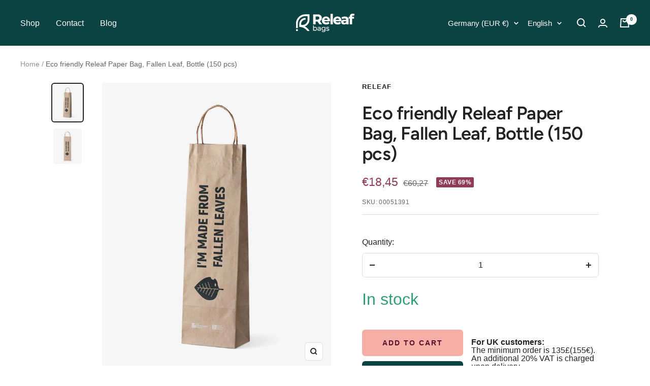

--- FILE ---
content_type: text/html; charset=UTF-8
request_url: https://www.modules4u.biz/shopify/exemptify/js/fix_prices_v1.js.php?shop=releaf-a19b.myshopify.com&country=SK&vat=&off&style=&inc_style=&vat_included_setting=false&hide_from_non_eu&tax_included=true&shop_currency=EUR&actual_currency=EUR&num_currencies=1&customer_exempt=&current_country=DE&
body_size: 186
content:
window.is_EU = false;var ev = new CustomEvent("ExemptifyLoaded");window.ExemptifyTriggerUpdate = function(){};window.customer_ip = "18.188.171.227";document.dispatchEvent(ev);

--- FILE ---
content_type: text/javascript; charset=utf-8
request_url: https://releafbag.com/products/eco-friendly-releaf-paper-bag-fallen-leaf-bottle-150-pcs.js
body_size: 387
content:
{"id":8558986363218,"title":"Eco friendly Releaf Paper Bag, Fallen Leaf, Bottle (150 pcs)","handle":"eco-friendly-releaf-paper-bag-fallen-leaf-bottle-150-pcs","description":"\u003cp\u003eCollection: Fallen Leaf\u003cbr data-mce-fragment=\"1\"\u003eDimensions: 40(H) x 12(W) x 8(D)cm\u003cbr data-mce-fragment=\"1\"\u003eGrammage: 80 g\/m2\u003cbr data-mce-fragment=\"1\"\u003eMaterial: Paper from fallen leaves\u003cbr data-mce-fragment=\"1\"\u003eSupported weight: 3 kg\u003cbr data-mce-fragment=\"1\"\u003eColor: Brown-grey\u003cbr data-mce-fragment=\"1\"\u003ePrint: Green leaf signature writing\u003cbr data-mce-fragment=\"1\"\u003eHandles: Twisted\u003cbr data-mce-fragment=\"1\"\u003ePackaging: Carton box\u003cbr data-mce-fragment=\"1\"\u003eQuantity: 150 pcs\u003c\/p\u003e","published_at":"2023-08-31T10:16:18+02:00","created_at":"2023-08-30T17:18:31+02:00","vendor":"Releaf","type":"Packing Materials","tags":[],"price":1845,"price_min":1845,"price_max":1845,"available":true,"price_varies":false,"compare_at_price":6027,"compare_at_price_min":6027,"compare_at_price_max":6027,"compare_at_price_varies":false,"variants":[{"id":49203211895122,"title":"Default Title","option1":"Default Title","option2":null,"option3":null,"sku":"00051391","requires_shipping":true,"taxable":true,"featured_image":null,"available":true,"name":"Eco friendly Releaf Paper Bag, Fallen Leaf, Bottle (150 pcs)","public_title":null,"options":["Default Title"],"price":1845,"weight":6000,"compare_at_price":6027,"inventory_management":"shopify","barcode":"FL0002","requires_selling_plan":false,"selling_plan_allocations":[]}],"images":["\/\/cdn.shopify.com\/s\/files\/1\/0571\/4477\/0620\/files\/bags-bottle.jpg?v=1694633781","\/\/cdn.shopify.com\/s\/files\/1\/0571\/4477\/0620\/files\/bags-bottle2.jpg?v=1694633885"],"featured_image":"\/\/cdn.shopify.com\/s\/files\/1\/0571\/4477\/0620\/files\/bags-bottle.jpg?v=1694633781","options":[{"name":"Title","position":1,"values":["Default Title"]}],"url":"\/products\/eco-friendly-releaf-paper-bag-fallen-leaf-bottle-150-pcs","media":[{"alt":null,"id":43086132937042,"position":1,"preview_image":{"aspect_ratio":0.8,"height":1000,"width":800,"src":"https:\/\/cdn.shopify.com\/s\/files\/1\/0571\/4477\/0620\/files\/bags-bottle.jpg?v=1694633781"},"aspect_ratio":0.8,"height":1000,"media_type":"image","src":"https:\/\/cdn.shopify.com\/s\/files\/1\/0571\/4477\/0620\/files\/bags-bottle.jpg?v=1694633781","width":800},{"alt":null,"id":43086146044242,"position":2,"preview_image":{"aspect_ratio":0.8,"height":1000,"width":800,"src":"https:\/\/cdn.shopify.com\/s\/files\/1\/0571\/4477\/0620\/files\/bags-bottle2.jpg?v=1694633885"},"aspect_ratio":0.8,"height":1000,"media_type":"image","src":"https:\/\/cdn.shopify.com\/s\/files\/1\/0571\/4477\/0620\/files\/bags-bottle2.jpg?v=1694633885","width":800}],"requires_selling_plan":false,"selling_plan_groups":[]}

--- FILE ---
content_type: application/javascript
request_url: https://ecommplugins-trustboxsettings.trustpilot.com/releaf-a19b.myshopify.com.js?settings=1658684749147&shop=releaf-a19b.myshopify.com
body_size: 231
content:
const trustpilot_trustbox_settings = {"trustboxes":[],"activeTrustbox":0,"pageUrls":{"landing":"https://releaf-a19b.myshopify.com","category":"https://releaf-a19b.myshopify.com/collections/leaf-kingdom","product":"https://releaf-a19b.myshopify.com/products/releaf-bag-leaf-kingdom-medium-100-pcs"}};
dispatchEvent(new CustomEvent('trustpilotTrustboxSettingsLoaded'));